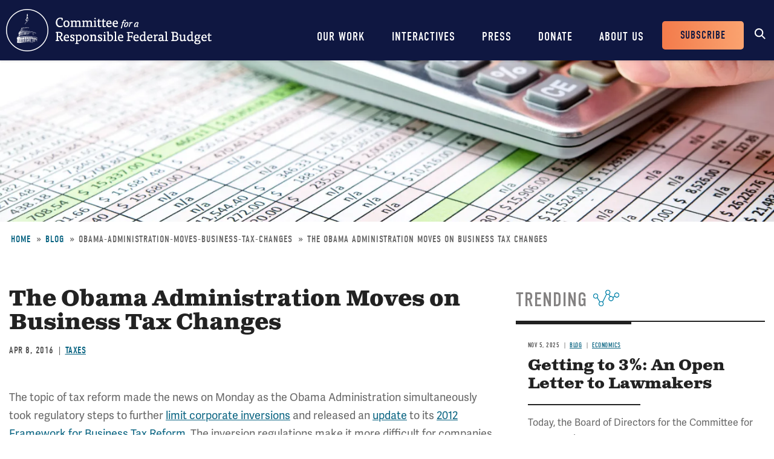

--- FILE ---
content_type: text/html; charset=UTF-8
request_url: https://www.crfb.org/blogs/obama-administration-moves-business-tax-changes
body_size: 10699
content:
<!DOCTYPE html>
<html lang="en" dir="ltr" prefix="og: https://ogp.me/ns#">
  <head>
    <meta charset="utf-8" />
<meta name="description" content="2016-04-08-The topic of tax reform made the news on Monday as the Obama Administration simultaneously took regulatory steps to further limit corporate inversions and released an update to its 2012 Framework for Business Tax Reform. The inversion regulations make it more difficult for companies to move their headquarters abroad, while the tax proposal offers the Administration&#039;s views on an area that has potential for bipartisan compromise.  For companies with a tax residence in the United States, the federal government currently taxes the active income they earn abroad when it is repatriated to the U.S., and taxes passive (financial income) in the year it is earned. An inversion involves a large U.S. company acquiring a smaller foreign company and then moving its tax residence abroad to avoid taxation. Current anti-inversion rules consider a business a U.S. company for tax purposes if at least 80 percent of it is owned by U.S. shareholders, thus when inverting, companies will work to ensure that there is at least 20 percent foreign ownership in the resulting company. Rules issued by the Obama Administration in 2014 and last year limit the ability of companies to game the 80 percent threshold and limit the ability of inverted companies to repatriate income tax-free. The rules released this week take additional steps to discourage inversions. The first rule restricts a foreign company from gaming the 80 percent shareholder rule by acquiring multiple U.S. companies in quick succession; specifically, the rule disregards a foreign company&#039;s acquisition of any U.S. stock in the past three years from the threshold calculation. Presumably, this rule targets recently inverted companies that use their increasingly larger size to quickly invert larger U.S. companies. The second rule addresses &quot;earnings stripping,&quot; a technique inverted companies use to lower federal tax obligations by having the U.S. company borrow from a related foreign company and pay tax-deductible interest payments to the related company. The rules related to earnings stripping would consider any debt-related distribution to the foreign company non-deductible stock, as long as the debt is not associated with actual business investment in the U.S.  The rule would also allow the IRS to treat a debt instrument as part-debt and part-equity if appropriate. The accompanying Framework for Business Tax Reform notes that current tax regulations are inadequate to wholly address the issue of inversions, and the President&#039;s budget proposes further policies to lower the U.S. shareholder threshold to 50 percent as well as limit interest deductions. The Framework also acknowledges other issues with business taxation beyond inversions like the high statutory tax rate; distortions among industries, debt and equity, and types of business organizations; a narrow tax base; and complexity." />
<link rel="canonical" href="https://www.crfb.org/blogs/obama-administration-moves-business-tax-changes" />
<meta property="og:site_name" content="Committee for a Responsible Federal Budget" />
<meta property="og:type" content="website" />
<meta property="og:url" content="https://www.crfb.org/blogs/obama-administration-moves-business-tax-changes" />
<meta property="og:title" content="The Obama Administration Moves on Business Tax Changes | Committee for a Responsible Federal Budget" />
<meta property="og:description" content="2016-04-08-The topic of tax reform made the news on Monday as the Obama Administration simultaneously took regulatory steps to further limit corporate inversions and released an update to its 2012 Framework for Business Tax Reform. The inversion regulations make it more difficult for companies to move their headquarters abroad, while the tax proposal offers the Administration&#039;s views on an area that has potential for bipartisan compromise.  For companies with a tax residence in the United States, the federal government currently taxes the active income they earn abroad when it is repatriated to the U.S., and taxes passive (financial income) in the year it is earned. An inversion involves a large U.S. company acquiring a smaller foreign company and then moving its tax residence abroad to avoid taxation. Current anti-inversion rules consider a business a U.S. company for tax purposes if at least 80 percent of it is owned by U.S. shareholders, thus when inverting, companies will work to ensure that there is at least 20 percent foreign ownership in the resulting company. Rules issued by the Obama Administration in 2014 and last year limit the ability of companies to game the 80 percent threshold and limit the ability of inverted companies to repatriate income tax-free. The rules released this week take additional steps to discourage inversions. The first rule restricts a foreign company from gaming the 80 percent shareholder rule by acquiring multiple U.S. companies in quick succession; specifically, the rule disregards a foreign company&#039;s acquisition of any U.S. stock in the past three years from the threshold calculation. Presumably, this rule targets recently inverted companies that use their increasingly larger size to quickly invert larger U.S. companies. The second rule addresses &quot;earnings stripping,&quot; a technique inverted companies use to lower federal tax obligations by having the U.S. company borrow from a related foreign company and pay tax-deductible interest payments to the related company. The rules related to earnings stripping would consider any debt-related distribution to the foreign company non-deductible stock, as long as the debt is not associated with actual business investment in the U.S.  The rule would also allow the IRS to treat a debt instrument as part-debt and part-equity if appropriate. The accompanying Framework for Business Tax Reform notes that current tax regulations are inadequate to wholly address the issue of inversions, and the President&#039;s budget proposes further policies to lower the U.S. shareholder threshold to 50 percent as well as limit interest deductions. The Framework also acknowledges other issues with business taxation beyond inversions like the high statutory tax rate; distortions among industries, debt and equity, and types of business organizations; a narrow tax base; and complexity." />
<meta property="og:image" content="https://www.crfb.org/sites/default/files/images/crfb-og.jpeg" />
<meta name="Generator" content="Drupal 10 (https://www.drupal.org)" />
<meta name="MobileOptimized" content="width" />
<meta name="HandheldFriendly" content="true" />
<meta name="viewport" content="width=device-width, initial-scale=1.0" />
<script type="application/ld+json">{
    "@context": "https://schema.org",
    "@graph": [
        {
            "@type": "NewsArticle",
            "@id": "https://www.crfb.org/blogs/obama-administration-moves-business-tax-changes",
            "headline": "The Obama Administration Moves on Business Tax Changes-2016-04-08",
            "name": "The Obama Administration Moves on Business Tax Changes-2016-04-08",
            "description": "2016-04-08-The topic of tax reform made the news on Monday as the Obama Administration simultaneously took regulatory steps to further limit corporate inversions and released an update to its 2012 Framework for Business Tax Reform. The inversion regulations make it more difficult for companies to move their headquarters abroad, while the tax proposal offers the Administration\u0027s views on an area that has potential for bipartisan compromise. \nFor companies with a tax residence in the United States, the federal government currently taxes the active income they earn abroad when it is repatriated to the U.S., and taxes passive (financial income) in the year it is earned. An inversion involves a large U.S. company acquiring a smaller foreign company and then moving its tax residence abroad to avoid taxation. Current anti-inversion rules consider a business a U.S. company for tax purposes if at least 80 percent of it is owned by U.S. shareholders, thus when inverting, companies will work to ensure that there is at least 20 percent foreign ownership in the resulting company. Rules issued by the Obama Administration in 2014 and last year limit the ability of companies to game the 80 percent threshold and limit the ability of inverted companies to repatriate income tax-free.\nThe rules released this week take additional steps to discourage inversions. The first rule restricts a foreign company from gaming the 80 percent shareholder rule by acquiring multiple U.S. companies in quick succession; specifically, the rule disregards a foreign company\u0027s acquisition of any U.S. stock in the past three years from the threshold calculation. Presumably, this rule targets recently inverted companies that use their increasingly larger size to quickly invert larger U.S. companies.\nThe second rule addresses \u0022earnings stripping,\u0022 a technique inverted companies use to lower federal tax obligations by having the U.S. company borrow from a related foreign company and pay tax-deductible interest payments to the related company. The rules related to earnings stripping would consider any debt-related distribution to the foreign company non-deductible stock, as long as the debt is not associated with actual business investment in the U.S.  The rule would also allow the IRS to treat a debt instrument as part-debt and part-equity if appropriate.\nThe accompanying Framework for Business Tax Reform notes that current tax regulations are inadequate to wholly address the issue of inversions, and the President\u0027s budget proposes further policies to lower the U.S. shareholder threshold to 50 percent as well as limit interest deductions. The Framework also acknowledges other issues with business taxation beyond inversions like the high statutory tax rate; distortions among industries, debt and equity, and types of business organizations; a narrow tax base; and complexity.",
            "datePublished": "2016-04-07T20:00:00-0400",
            "dateModified": "2016-04-07T20:00:00-0400",
            "isAccessibleForFree": "True",
            "author": {
                "@type": "Organization",
                "@id": "https://www.crfb.org/",
                "name": "Committee for a Responsible Federal Budget",
                "url": "https://www.crfb.org/",
                "logo": {
                    "@type": "ImageObject",
                    "url": "https://www.crfb.org/sites/default/files/images/crfb-og.jpeg"
                }
            },
            "publisher": {
                "@type": "Organization",
                "@id": "https://www.crfb.org/",
                "name": "Committee for a Responsible Federal Budget",
                "url": "https://www.crfb.org/",
                "logo": {
                    "@type": "ImageObject",
                    "url": "https://www.crfb.org/sites/default/files/images/crfb-og.jpeg"
                }
            },
            "mainEntityOfPage": "https://www.crfb.org/blogs/obama-administration-moves-business-tax-changes"
        },
        {
            "@type": "Organization",
            "@id": "https://www.crfb.org/",
            "name": "Committee for a Responsible Federal Budget",
            "url": "https://www.crfb.org/",
            "logo": {
                "@type": "ImageObject",
                "url": "https://www.crfb.org/sites/default/files/images/crfb-og.jpeg"
            }
        },
        {
            "@id": "https://www.crfb.org/blogs/obama-administration-moves-business-tax-changes",
            "description": "2016-04-08-The topic of tax reform made the news on Monday as the Obama Administration simultaneously took regulatory steps to further limit corporate inversions and released an update to its 2012 Framework for Business Tax Reform. The inversion regulations make it more difficult for companies to move their headquarters abroad, while the tax proposal offers the Administration\u0027s views on an area that has potential for bipartisan compromise. \nFor companies with a tax residence in the United States, the federal government currently taxes the active income they earn abroad when it is repatriated to the U.S., and taxes passive (financial income) in the year it is earned. An inversion involves a large U.S. company acquiring a smaller foreign company and then moving its tax residence abroad to avoid taxation. Current anti-inversion rules consider a business a U.S. company for tax purposes if at least 80 percent of it is owned by U.S. shareholders, thus when inverting, companies will work to ensure that there is at least 20 percent foreign ownership in the resulting company. Rules issued by the Obama Administration in 2014 and last year limit the ability of companies to game the 80 percent threshold and limit the ability of inverted companies to repatriate income tax-free.\nThe rules released this week take additional steps to discourage inversions. The first rule restricts a foreign company from gaming the 80 percent shareholder rule by acquiring multiple U.S. companies in quick succession; specifically, the rule disregards a foreign company\u0027s acquisition of any U.S. stock in the past three years from the threshold calculation. Presumably, this rule targets recently inverted companies that use their increasingly larger size to quickly invert larger U.S. companies.\nThe second rule addresses \u0022earnings stripping,\u0022 a technique inverted companies use to lower federal tax obligations by having the U.S. company borrow from a related foreign company and pay tax-deductible interest payments to the related company. The rules related to earnings stripping would consider any debt-related distribution to the foreign company non-deductible stock, as long as the debt is not associated with actual business investment in the U.S.  The rule would also allow the IRS to treat a debt instrument as part-debt and part-equity if appropriate.\nThe accompanying Framework for Business Tax Reform notes that current tax regulations are inadequate to wholly address the issue of inversions, and the President\u0027s budget proposes further policies to lower the U.S. shareholder threshold to 50 percent as well as limit interest deductions. The Framework also acknowledges other issues with business taxation beyond inversions like the high statutory tax rate; distortions among industries, debt and equity, and types of business organizations; a narrow tax base; and complexity.",
            "author": {
                "@type": "Organization",
                "@id": "https://www.crfb.org/",
                "name": "Committee for a Responsible Federal Budget",
                "url": "https://www.crfb.org/",
                "logo": {
                    "@type": "ImageObject",
                    "url": "https://www.crfb.org/sites/default/files/images/crfb-og.jpeg"
                }
            },
            "publisher": {
                "@type": "Organization",
                "@id": "https://www.crfb.org/",
                "name": "Committee for a Responsible Federal Budget",
                "url": "https://www.crfb.org/",
                "logo": {
                    "@type": "ImageObject",
                    "url": "https://www.crfb.org/sites/default/files/images/crfb-og.jpeg"
                }
            },
            "isAccessibleForFree": "True"
        },
        {
            "@type": "WebSite",
            "@id": "https://www.crfb.org/",
            "name": "Committee for a Responsible Federal Budget",
            "url": "https://www.crfb.org/",
            "potentialAction": {
                "@type": "SearchAction",
                "target": {
                    "@type": "EntryPoint",
                    "urlTemplate": "https://www.crfb.org//search?s={search_term_string}",
                    "inLanguage": "en-US"
                },
                "query": "https://www.crfb.org//search?s={search_term_string}",
                "query-input": "required name=search_term_string"
            },
            "publisher": {
                "@type": "Organization",
                "@id": "https://www.crfb.org/",
                "name": "Committee for a Responsible Federal Budget",
                "url": "https://www.crfb.org/",
                "logo": {
                    "@type": "ImageObject",
                    "url": "https://www.crfb.org/sites/default/files/images/crfb-og.jpeg"
                }
            }
        }
    ]
}</script>
<link rel="icon" href="/themes/custom/crfb/favicon.ico" type="image/vnd.microsoft.icon" />

    <meta http-equiv="x-ua-compatible" content="ie=edge">
    <link rel="apple-touch-icon" href="https://www.crfb.org/themes/custom/crfb/img/apple-touch-icon.png">

    <title>The Obama Administration Moves on Business Tax Changes-2016-04-08</title>

    <meta name="viewport" content="width=device-width, initial-scale=1">

    <link rel="stylesheet" media="all" href="/sites/default/files/css/css_CDI6dFcjqqeLy2fltIGXOdaEfV2DgqFjI3BrDSX38hI.css?delta=0&amp;language=en&amp;theme=crfb&amp;include=eJxdjUkOwzAMAz9kRE8KvLCFENkqJDup-_ruQNELMeQcmDcU7mort4LWk2je6IdDlug-KUXHlyvc4xkeshqoqdUofHtoOyXyPuWpZoIduqOtPriD_oeAaxduGxUblyjLpwaf3lHffzvjcHrlUrUMwR3RD0VA" />
<link rel="stylesheet" media="all" href="/sites/default/files/css/css_P0AFa5dFretsfGj8HJhFT0faHx0PZVXwW-NT6aQe5t0.css?delta=1&amp;language=en&amp;theme=crfb&amp;include=eJxdjUkOwzAMAz9kRE8KvLCFENkqJDup-_ruQNELMeQcmDcU7mort4LWk2je6IdDlug-KUXHlyvc4xkeshqoqdUofHtoOyXyPuWpZoIduqOtPriD_oeAaxduGxUblyjLpwaf3lHffzvjcHrlUrUMwR3RD0VA" />

    <script src="/sites/default/files/js/js_Wfho6YCIj5BZwXarDmClh0HPYW-mgLkVMRrzgFW_XOw.js?scope=header&amp;delta=0&amp;language=en&amp;theme=crfb&amp;include=eJxLLkpL0i9OLsosKCnWSS6PL05NLErO0Iez4nMyk3RSK0pyMvOy9VOKSgsSc_SgXAC0DBcz"></script>


          <!-- Google Tag Manager -->
      <script>(function(w,d,s,l,i){w[l]=w[l]||[];w[l].push({'gtm.start':
            new Date().getTime(),event:'gtm.js'});var f=d.getElementsByTagName(s)[0],
          j=d.createElement(s),dl=l!='dataLayer'?'&l='+l:'';j.async=true;j.src=
          'https://www.googletagmanager.com/gtm.js?id='+i+dl;f.parentNode.insertBefore(j,f);
        })(window,document,'script','dataLayer','GTM-KTB8FBW');</script>
      <!-- End Google Tag Manager -->
      </head>
  <body class="not-front path-node page-node-1302 alias-blogs-obama-administration-moves-business-tax-changes page-node-type-blog">
          <!-- Google Tag Manager (noscript) -->
      <noscript><iframe src="https://www.googletagmanager.com/ns.html?id=GTM-KTB8FBW" height="0" width="0" style="display:none;visibility:hidden"></iframe></noscript>
      <!-- End Google Tag Manager (noscript) -->
    
        <a href="#main_content" class="skip-link visually-hidden focusable">Skip to main content</a>

    
      <div class="dialog-off-canvas-main-canvas" data-off-canvas-main-canvas>
    


<header class="site-header">



  <div class="wrap">
    <h2 class="logo"><a href="https://www.crfb.org/">Committee for a Responsible Federal Budget</a></h2>

    <a href="#site-navigation" class="menu-toggle"><span>Menu</span></a>

    <div class="site-navigation" id="site-navigation">
      <div class="site-navigation--wrap">
        <div class="main-navigation">
            <nav role="navigation" aria-labelledby="block-mainnavigation-menu" id="block-mainnavigation">
            
  <h2 class="visually-hidden" id="block-mainnavigation-menu">Main navigation</h2>
  

        

              <ul region="site_header" class="menu-main">
                    <li class="menu-item has-children">
        <a href="/issue-areas" data-drupal-link-system-path="node/190">Our Work</a>
                  <span class="expander"></span>
                        <div class="menu-level-wrapper level-1">
        <ul class="menu">
                    <li class="menu-item has-children">
        <a href="/issue-areas" data-drupal-link-system-path="node/190">Issues</a>
                  <span class="expander"></span>
                        <div class="menu-level-wrapper level-2">
        <ul class="menu">
                    <li class="menu-item">
        <a href="/issue-area/budgets-projections" data-drupal-link-system-path="taxonomy/term/38">Budget &amp; Projections</a>
              </li>
                <li class="menu-item">
        <a href="/issue-area/health-care" data-drupal-link-system-path="taxonomy/term/63">Health Care</a>
              </li>
                <li class="menu-item">
        <a href="/issue-area/social-security" data-drupal-link-system-path="taxonomy/term/64">Social Security</a>
              </li>
                <li class="menu-item">
        <a href="/issue-area/other-spending" data-drupal-link-system-path="taxonomy/term/65">Other Spending</a>
              </li>
                <li class="menu-item">
        <a href="/issue-area/taxes" data-drupal-link-system-path="taxonomy/term/66">Taxes</a>
              </li>
                <li class="menu-item">
        <a href="/issue-area/budget-process" data-drupal-link-system-path="taxonomy/term/67">Budget Process</a>
              </li>
                <li class="menu-item">
        <a href="/issue-area/economics" data-drupal-link-system-path="taxonomy/term/68">Economics</a>
              </li>
                <li class="menu-item">
        <a href="/our-work/issues/recurring-reports" data-drupal-link-system-path="node/197">Recurring Reports</a>
              </li>
                <li class="menu-item">
        <a href="/budget-offsets-bank">Budget Offsets Bank</a>
              </li>
                <li class="menu-item">
        <a href="/our-work/issues/tax-gap-resources" data-drupal-link-system-path="node/232">Tax Gap</a>
              </li>
                <li class="menu-item">
        <a href="/our-work/issues/salt-deduction-resources" data-drupal-link-system-path="node/14192">SALT Deduction Resources</a>
              </li>
                <li class="menu-item">
        <a href="/blogs/budget-101" data-drupal-link-system-path="node/180663">Budget 101</a>
              </li>
                <li class="menu-item">
        <a href="/blogs/trump-cea-projections-tracker" data-drupal-link-system-path="node/217100">Trump CEA Tracker</a>
              </li>
        </ul>
    </div>  
              </li>
                <li class="menu-item has-children">
        <a href="/our-work/projects" data-drupal-link-system-path="node/14153">Projects</a>
                  <span class="expander"></span>
                        <div class="menu-level-wrapper level-2">
        <ul class="menu">
                    <li class="menu-item">
        <a href="/projects/trust-fund-solutions" data-drupal-link-system-path="node/74">Trust Fund Solutions</a>
              </li>
                <li class="menu-item">
        <a href="/project/health-savers-initiative" aria-label="Health Savers Initiative Project" data-drupal-link-system-path="node/14149">Health Savers Initiative</a>
              </li>
                <li class="menu-item">
        <a href="/project/tell-truth-about-social-security" data-drupal-link-system-path="node/250537">Tell the Truth</a>
              </li>
                <li class="menu-item">
        <a href="https://fixusnow.org/" target="_blank">FixUS</a>
              </li>
                <li class="menu-item">
        <a href="/project/fiscal-security-project" data-drupal-link-system-path="node/146136">Fiscal Security Project</a>
              </li>
                <li class="menu-item">
        <a href="/issue-area/us-budget-watch-2024" data-drupal-link-system-path="taxonomy/term/449">US Budget Watch 2024</a>
              </li>
                <li class="menu-item">
        <a href="/our-work/projects/other-projects" data-drupal-link-system-path="node/14181">Other Projects</a>
              </li>
        </ul>
    </div>  
              </li>
        </ul>
    </div>  
              </li>
                <li class="menu-item has-children">
        <a href="/interactives" data-drupal-link-system-path="node/14359">Interactives</a>
                  <span class="expander"></span>
                        <div class="menu-level-wrapper level-1">
        <ul class="menu">
                    <li class="menu-item">
        <a href="/debtfixer" data-drupal-link-system-path="node/14180">Debt Fixer</a>
              </li>
                <li class="menu-item">
        <a href="/debt-thermometer" data-drupal-link-system-path="node/19865">Debt Thermometer</a>
              </li>
                <li class="menu-item">
        <a href="https://www.futurebudget.org/" target="_blank">Budgeting for the Future</a>
              </li>
                <li class="menu-item">
        <a href="/interactives/insolvency-countdown">Insolvency Countdown</a>
              </li>
                <li class="menu-item">
        <a href="https://www.crfb.org/socialsecurityreformer/">Social Security Reformer</a>
              </li>
                <li class="menu-item">
        <a href="/interactives/how-old-will-you-be" data-drupal-link-system-path="node/14182">How Old Will You Be?</a>
              </li>
                <li class="menu-item">
        <a href="/interactives/is-it-worth-it" data-drupal-link-system-path="node/15987">Is It Worth It?</a>
              </li>
                <li class="menu-item">
        <a href="https://www.covidmoneytracker.org/">COVID Money Tracker</a>
              </li>
                <li class="menu-item">
        <a href="/build-your-own-tax-extensions" data-drupal-link-system-path="node/32656">Build Your Own Tax Extensions</a>
              </li>
                <li class="menu-item">
        <a href="https://www.crfb.org/build-your-own-child-tax-credit">Build Your Own Child Tax Credit</a>
              </li>
        </ul>
    </div>  
              </li>
                <li class="menu-item">
        <a href="/press-releases" data-drupal-link-system-path="node/193">Press</a>
              </li>
                <li class="menu-item">
        <a href="/donate" data-drupal-link-system-path="node/127">Donate</a>
              </li>
                <li class="menu-item has-children">
        <a href="/about-us" data-drupal-link-system-path="node/87">About Us</a>
                  <span class="expander"></span>
                        <div class="menu-level-wrapper level-1">
        <ul class="menu">
                    <li class="menu-item">
        <a href="/staff-members" data-drupal-link-system-path="node/104">Staff Members</a>
              </li>
                <li class="menu-item">
        <a href="/board-members" data-drupal-link-system-path="node/105">Board Members</a>
              </li>
                <li class="menu-item">
        <a href="/media-coverage" data-drupal-link-system-path="node/194">Media Coverage</a>
              </li>
                <li class="menu-item">
        <a href="/events" data-drupal-link-system-path="node/188">Events</a>
              </li>
                <li class="menu-item">
        <a href="/about-us/job-opportunities" data-drupal-link-system-path="node/189">Job Opportunities</a>
              </li>
                <li class="menu-item">
        <a href="/about-us/request-speaker" data-drupal-link-system-path="node/14155">Request a Speaker</a>
              </li>
        </ul>
    </div>  
              </li>
        </ul>
      


  </nav>

        </div> <!-- /.main-navigation -->

        <div class="header-buttons">
          <nav role="navigation" aria-labelledby="block-headerbuttons-menu" id="block-headerbuttons">
            
  <h2 class="visually-hidden" id="block-headerbuttons-menu">Header Buttons</h2>
  

        

              <ul region="site_header" class="menu-header-buttons menu">
                    <li class="menu-item">
        <a href="/subscribe" data-drupal-link-system-path="node/168">Subscribe</a>
              </li>
        </ul>
  


  </nav>

        </div> <!-- /.main-navigation -->

        <div class="site-search">
          <div id="block-cwsearch" class="block block-cw-search">
          <div class="cw-search block block-search container-inline" id="block-cw-search" role="search">
  <form action="/search" id="search-block-form" accept-charset="UTF-8">
    <div class="form-item form-no-label">
      <label for="cw-search-keys" class="visually-hidden">Search</label>
      <input title="Enter the terms you wish to search for." placeholder="Search" type="search" id="cw-search-keys" name="s" value="" size="15" maxlength="128" class="form-search">
    </div>

    <div class="form-actions form-wrapper" id="cw-search-actions">
      <input type="submit" id="cw-search-submit" value="Search" class="button form-submit">
    </div>
  </form>

  <span class="block-search__toggle">Toggle Search</span>
</div>

  </div>

        </div> <!-- /.site-search -->
      </div>
    </div> <!-- /.site-navigation -->


  </div> <!-- /.wrap -->

</header> <!-- /.site-header -->



<section id="main_content"  class="main-content">

      
  <div class="region--content">
    <div id="block-crfb-content" class="block block-system block-system-main-block block--crfb-content">
  
    
      

<article  class="node node--type--blog blog node--view-mode--full full">

            
  <div style="background-image: url(&#039;/sites/default/files/styles/homepage_header/public/managed/media-images2022-02/shutterstock_124697734.jpg.webp?itok=7c5GWphx&#039;)" class="header-image"></div>

      
  <div class="region--page-header">
    <div id="block-breadcrumbs" class="block block-system block-system-breadcrumb-block block--breadcrumbs">
  
    
        <nav role="navigation" aria-labelledby="system-breadcrumb">
    <h2 id="system-breadcrumb" class="visually-hidden">Breadcrumb</h2>
    <ol>
          <li>
                  <a href="/">Home</a>
              </li>
          <li>
                  <a href="https://www.crfb.org/blog">Blog</a>
              </li>
          <li>
                  obama-administration-moves-business-tax-changes
              </li>
          <li>
                  The Obama Administration Moves on Business Tax Changes
              </li>
        </ol>
  </nav>

  </div>

  </div>

  
      
  
  <div class="page-content">

    

          
  <div class="region--admin-controls">
    <div data-drupal-messages-fallback class="hidden"></div>

  </div>

    
    <div class="content-wrap">

      <div class="content-column">

        <div class="page-title">
          <div class="wrap">
            <h1 class="headline"><span class="field field--name-title field--type-string field--label-hidden">The Obama Administration Moves on Business Tax Changes</span>
</h1>
          </div>
        </div> <!-- /.page-title -->

                  
        
                  <div class="dateline">
            <div class="date">
<div class="node-field content-field field-date" data-item-count="1">
        <div data-item="0"><time datetime="2016-04-08T12:00:00Z" class="datetime">Apr 8, 2016</time>
</div>
  </div>
</div>
                          <div class="issue-area">
<div class="node-field content-field field-issue-area" data-item-count="1">
        <div data-item="0"><span class="segment"><a href="/issue-area/taxes" hreflang="en">Taxes</a></span></div>
  </div>
</div>
                      </div>
        
        
                
        <div class="body-wrap">
<div class="clearfix text-formatted node-field content-field body" data-item-count="1">
        <div data-item="0"><p>The topic of tax reform made the news on Monday as the Obama Administration simultaneously took regulatory steps to further&nbsp;<a href="https://www.treasury.gov/press-center/press-releases/Pages/jl0404.aspx">limit corporate inversions</a>&nbsp;and released an <a href="https://www.treasury.gov/resource-center/tax-policy/Documents/The-Presidents-Framework-for-Business-Tax-Reform-An-Update-04-04-2016.pdf">update</a> to its <a href="https://crfb.org/blogs/president-obamas-corporate-tax-reform-plan">2012 Framework for Business Tax Reform</a>.&nbsp;The inversion regulations make it more difficult for companies to move their headquarters abroad, while the tax proposal offers the Administration&#39;s views on an area that has potential for bipartisan compromise.&nbsp;</p>
<p>For companies with a tax residence in the United States, the federal government currently taxes the active income they earn abroad when it is repatriated to the U.S., and taxes passive (financial income) in the year it is earned. An inversion involves a large U.S. company acquiring a smaller foreign company and then moving its tax residence abroad to avoid taxation. Current anti-inversion rules consider a business a U.S. company for tax purposes if at least 80 percent of it is owned by U.S. shareholders, thus when inverting, companies will work to ensure that there is at least 20 percent foreign ownership in the resulting company. Rules issued by the Obama Administration in <a href="https://crfb.org/blogs/lew-takes-on-inversions">2014</a> and <a href="https://www.treasury.gov/press-center/press-releases/Pages/jl0281.aspx">last year</a>&nbsp;limit the ability of companies to game the 80 percent threshold and limit the ability of inverted companies to repatriate income tax-free.</p>
<p>The rules released this week take additional steps to discourage inversions. The first rule restricts a foreign company from gaming the 80 percent shareholder rule by acquiring multiple U.S. companies in quick succession; specifically, the rule disregards a foreign company&#39;s acquisition of any U.S. stock in the past three years from the threshold calculation. Presumably, this rule targets recently inverted companies that use their increasingly larger size to quickly invert larger U.S. companies.</p>
<p>The second rule addresses &quot;earnings stripping,&quot; a technique inverted companies use to lower federal tax obligations by having the U.S. company borrow from a related foreign company and pay tax-deductible interest payments to the related company.&nbsp;The rules related to earnings stripping would consider any debt-related distribution to the foreign company&nbsp;non-deductible stock, as long as the debt is not associated with actual business investment in the U.S. &nbsp;The rule would also&nbsp;allow the IRS&nbsp;to treat a debt instrument as part-debt and part-equity if appropriate.</p>
<p>The accompanying Framework for Business Tax Reform&nbsp;notes that current tax regulations are inadequate to wholly address the issue of inversions, and the President&#39;s budget proposes further policies to lower the U.S. shareholder threshold to 50 percent as well as limit interest deductions. The Framework also&nbsp;acknowledges other issues with business taxation beyond inversions like the high statutory tax rate; distortions among industries, debt and equity, and types of business organizations; a narrow tax base; and complexity.</p>
<!--break--><p>The new Framework includes much of the same discussion and analysis as the <a href="https://crfb.org/blogs/president-obamas-corporate-tax-reform-plan">2012 Framework</a> but incorporates new policies that the President has since proposed (particularly the fleshing out of international tax changes) and other new developments. The <a href="https://crfb.org/document/analysis-president-fy-2017-budget">President&#39;s budget</a> already includes several changes to the international tax system, including a 19 percent minimum tax on foreign income, and the elimination of several business tax expenditures to finance other business tax breaks and raise $460 billion of revenue according to the <a href="https://crfb.org/document/cbos-analysis-presidents-fy-2017-budget">Congressional Budget Office</a>. It also includes a 14 percent &quot;deemed repatriation&quot; tax on all foreign-held income that would be used to fund the Highway Trust Fund.</p>
<div align="center">
<table border="1" cellpadding="1" cellspacing="1" width="550">
<tbody>
<tr>
<td bgcolor="#333366" colspan="2" style="text-align: center;"><strong><font color="#ffffff">Budgetary Effect of Policies in President&#39;s Budget/Framework</font></strong></td>
</tr>
<tr>
<td><strong>Policy</strong></td>
<td align="center"><strong>Ten-Year Savings/Cost (-)</strong></td>
</tr>
<tr>
<td>International tax changes</td>
<td align="center">$432 billion</td>
</tr>
<tr>
<td>Small business tax breaks</td>
<td align="center">-$62 billion</td>
</tr>
<tr>
<td>Manufacturing, research, and clean energy tax breaks</td>
<td align="center">-$96 billion</td>
</tr>
<tr>
<td>Regional growth tax breaks</td>
<td align="center">-$12 billion</td>
</tr>
<tr>
<td>Infrastructure tax breaks</td>
<td align="center">-$14 billion</td>
</tr>
<tr>
<td>Fossil fuel tax preference eliminations</td>
<td align="center">$41 billion</td>
</tr>
<tr>
<td>Financial and insurance tax changes</td>
<td align="center">$29 billion</td>
</tr>
<tr>
<td><a href="https://crfb.org/blogs/tax-break-down-lifo-accounting">LIFO</a> elimination</td>
<td align="center">$107 billion</td>
</tr>
<tr>
<td>Other changes</td>
<td align="center">$35 billion</td>
</tr>
<tr>
<td><strong>Total, Revenue From Business Tax Reform</strong></td>
<td align="center"><strong>$460 billion</strong></td>
</tr>
<tr>
<td>14% deemed repatriation tax</td>
<td align="center">$195 billion</td>
</tr>
<tr>
<td><strong>Total, President&#39;s Budget Policies</strong></td>
<td align="center"><strong>$655 billion</strong></td>
</tr>
<tr>
<td>&nbsp;</td>
<td align="center">&nbsp;</td>
</tr>
<tr>
<td><strong>Additional Framework Policies</strong></td>
<td align="center">&nbsp;</td>
</tr>
<tr>
<td>Reduce corporate tax rate to 28%</td>
<td align="center">-$700 billion</td>
</tr>
<tr>
<td>Lengthen depreciation schedules</td>
<td align="center">Unknown</td>
</tr>
<tr>
<td>Reduce interest deductions</td>
<td align="center">Unknown</td>
</tr>
</tbody>
</table>
<p style="text-align: center;"><sup>Sources:&nbsp;Joint Committee on Taxation, Congressional Budget Office</sup></p>
</div>
<p>In addition to these policies, the Framework proposes to lower the corporate tax rate from 35 to 28 percent and finance it by lengthening depreciation schedules and reducing interest deductions (perhaps by &quot;haircutting&quot; them). Lowering the corporate tax rate <a href="https://www.cbo.gov/budget-options/2014/49645">would cost</a> about $700 billion over ten years, and the Framework states that it would target revenue increases to pay for last year&#39;s <a href="https://crfb.org/blogs/negotiated-tax-deal-would-cost-about-650-billion">tax deal</a> so presumably the depreciation and interest changes would be large enough to offset the rate cut; in the 2010 <a href="https://www.wyden.senate.gov/download/?id=1BA9073F-9EE8-4F8B-A2E3-2B70EBC96D35&amp;download=1">Wyden-Gregg</a> tax reform bill, for example, depreciation and interest changes raised $730 billion.</p>
<p style="text-align: left;">The Framework also discusses innovation boxes, which would tax income from patents or other intellectual property at a lower rate to encourage companies to keep IP&nbsp;in the country. This policy has attracted the attention of the congressional tax-writing committees and has been seen as a potential area for action. However, the Administration criticizes that policy as providing a costly windfall to already-existing IP, not being particularly effective in promoting innovation, and adding complexity and chances for gaming. It sees the R&amp;E credit, made permanent last year, and the budget&#39;s international tax changes as better solutions.</p>
<p style="text-align: left;">The inversion regulations take on a narrow part of our tax system, while the Framework provides a broader look at what is needed to improve business taxation. Whether lawmakers can find common ground this year on taxes remains to be seen, but it is important that they do. As CRFB president Maya MacGuineas <a href="https://crfb.org/blogs/my-view-maya-macguineas-20">has said</a>, &quot;The best way to stop inversions is to enact comprehensive tax reform.&quot;</p>
</div>
  </div>
</div> 
        
                  <div class="top-border-block">
            <h3><span>Tags</span></h3>
            
<div class="node-field content-field field-blog-issue-areas" data-item-count="2">
        <div data-item="0"><a href="/issue-area/obama-administration" hreflang="en">Obama Administration</a></div>
      <div data-item="1"><a href="/issue-area/taxes-0" hreflang="en">Taxes</a></div>
  </div>

          </div>
        
        

                  
        
      </div>
              <div class="content-sidebar">
          
  <div class="region--content-sidebar">
    <div class="views-element-container block block-views block-views-blocktrending-trending-block block--trending-block-detail" id="block-trending-block-detail">
  
      <h2><span>Trending</span></h2>
    
      <div region="content_sidebar"><div class="js-view-dom-id-e00cf4f6accb1cb48603c54a1ffb9ed3d87bddd0d45aa88acb703d6ddef44f9c">
  
  
  

  
  
  

      <div class="views-row">

<article  class="node node--type--blog blog node--view-mode--teaser teaser">

  <div class="teaser-content">

          <div class="dateline">
        <div class="date">
<div class="node-field content-field field-date" data-item-count="1">
        <div data-item="0"><time datetime="2025-11-05T12:00:00Z" class="datetime">Nov 5, 2025</time>
</div>
  </div>
</div>
                    <div class="article-type"><a href="/blog">Blog</a></div>
                            <div class="issue-area">
<div class="node-field content-field field-issue-area" data-item-count="1">
        <div data-item="0"><span class="segment"><a href="/issue-area/economics" hreflang="en">Economics</a></span></div>
  </div>
</div>
              </div>
    
    <h3><a href="/blogs/getting-3-open-letter-lawmakers">Getting to 3%: An Open Letter to Lawmakers</a></h3>

    
<div class="clearfix text-formatted node-field content-field body" data-item-count="1">
        <div data-item="0">  <p>Today, the Board of Directors for the Committee for a Responsible Federal Budget released an open letter calling on lawmakers to adopt a fiscal goal of bringing budget deficits down to 3% of GDP –...</p>


</div>
  </div>


    <a href="/blogs/getting-3-open-letter-lawmakers" class="read-more" aria-label="Read more about Getting to 3%: An Open Letter to Lawmakers">Read more</a>

  </div> 
</article>
</div>
    <div class="views-row">

<article  class="node node--type--blog blog node--view-mode--teaser teaser">

  <div class="teaser-content">

          <div class="dateline">
        <div class="date">
<div class="node-field content-field field-date" data-item-count="1">
        <div data-item="0"><time datetime="2025-11-05T12:00:00Z" class="datetime">Nov 5, 2025</time>
</div>
  </div>
</div>
                    <div class="article-type"><a href="/blog">Blog</a></div>
                            <div class="issue-area">
<div class="node-field content-field field-issue-area" data-item-count="1">
        <div data-item="0"><span class="segment"><a href="/issue-area/health-care" hreflang="en">Health Care</a></span></div>
  </div>
</div>
              </div>
    
    <h3><a href="/blogs/understanding-aca-subsidy-discussion">Understanding the ACA Subsidy Discussion </a></h3>

    
<div class="clearfix text-formatted node-field content-field body" data-item-count="1">
        <div data-item="0">  <p>As policymakers continue to debate what’s next for the Affordable Care Act (ACA) exchanges, there has been significant confusion over how the subsidies work, how much they cost, and why premiums are...</p>


</div>
  </div>


    <a href="/blogs/understanding-aca-subsidy-discussion" class="read-more" aria-label="Read more about Understanding the ACA Subsidy Discussion ">Read more</a>

  </div> 
</article>
</div>
    <div class="views-row">

<article  class="node node--type--blog blog node--view-mode--teaser teaser">

  <div class="teaser-content">

          <div class="dateline">
        <div class="date">
<div class="node-field content-field field-date" data-item-count="1">
        <div data-item="0"><time datetime="2025-11-04T12:00:00Z" class="datetime">Nov 4, 2025</time>
</div>
  </div>
</div>
                    <div class="article-type"><a href="/blog">Blog</a></div>
                            <div class="issue-area">
<div class="node-field content-field field-issue-area" data-item-count="1">
        <div data-item="0"><span class="segment"><a href="/issue-area/budgets-projections" hreflang="en">Budgets &amp; Projections</a></span></div>
  </div>
</div>
              </div>
    
    <h3><a href="/blogs/maya-macguineas-fox-business-mornings-maria-4">Maya MacGuineas on Fox Business&#039; &quot;Mornings With Maria&quot;</a></h3>

    
<div class="clearfix text-formatted node-field content-field body" data-item-count="1">
        <div data-item="0">  <p>Committee for a Responsible Federal Budget president Maya MacGuineas recently appeared on Fox Business' "Mornings With Maria" to discuss the ongoing government shutdown negotiations, the unprecedented...</p>


</div>
  </div>


    <a href="/blogs/maya-macguineas-fox-business-mornings-maria-4" class="read-more" aria-label="Read more about Maya MacGuineas on Fox Business&#039; &quot;Mornings With Maria&quot;">Read more</a>

  </div> 
</article>
</div>

    

  
  

  
  
</div>
</div>

  </div>

  </div>

          
        </div>
      
    </div> 
    
          
  <div class="region--sub-content">
    <div class="views-element-container block block-views block-views-blockrelated-posts-related-block block--views-block--related-posts-related-block" id="block-views-block-related-posts-related-block">
  
      <h2><span>What's Next</span></h2>
    
      <div region="sub_content"><div class="related-posts js-view-dom-id-e8b8e8cc304a41598a421ce3f2e4226f37af9ea0e1b9c72af0acfbf4370904ec">
  
  
  

  
  
  

  <div class="related-posts-list-wrapper">
  
  <ul class="related-posts-list">

          <li class="related-posts-row">

<article  class="node node--type--press_releases press-releases node--view-mode--featured featured">

  <div class="featured-image">
          <img src="/themes/custom/crfb/img/featuredefault.png" alt="">
      </div>

  <div class="featured-content">

          <div class="dateline">
        <div class="date">
<div class="node-field content-field field-date" data-item-count="1">
        <div data-item="0"><time datetime="2025-10-28T12:00:00Z" class="datetime">Oct 28, 2025</time>
</div>
  </div>
</div>
                  <div class="article-type"><a href="/press-releases">Press Releases</a></div>
                          <div class="issue-area">
<div class="node-field content-field field-issue-area" data-item-count="2">
        <div data-item="0"><span class="segment"><a href="/issue-area/budgets-projections" hreflang="en">Budgets &amp; Projections</a></span></div>
      <div data-item="1"><span class="segment"><a href="/issue-area/taxes" hreflang="en">Taxes</a></span></div>
  </div>
</div>
              </div>
    
    <h3><a href="/press-releases/tariff-repeal-needs-replacement-avoid-more-borrowing">Tariff Repeal Needs Replacement to Avoid More Borrowing</a></h3>

    <a href="/press-releases/tariff-repeal-needs-replacement-avoid-more-borrowing" class="read-more" aria-label="Read more about Tariff Repeal Needs Replacement to Avoid More Borrowing">Read more</a>

  </div> 
</article>
</li>
          <li class="related-posts-row">

<article  class="node node--type--blog blog node--view-mode--featured featured">

  <div class="featured-image">
          
<div class="node-field content-field field-media-image" data-item-count="1">
        <div data-item="0">  
<div class="media-field content-field field-media-image" data-item-count="1">
      <div class="field-label visually-hidden">Image</div>
        <div data-item="0">  <img loading="lazy" src="/sites/default/files/styles/article_listing/public/managed/media-images2022-02/shutterstock_301382870.jpg.webp?itok=Us3lb0JL" alt=""/>


</div>
  </div>

</div>
  </div>

      </div>

  <div class="featured-content">

          <div class="dateline">
        <div class="date">
<div class="node-field content-field field-date" data-item-count="1">
        <div data-item="0"><time datetime="2025-10-27T12:00:00Z" class="datetime">Oct 27, 2025</time>
</div>
  </div>
</div>
                  <div class="article-type"><a href="/blog">Blog</a></div>
                          <div class="issue-area">
<div class="node-field content-field field-issue-area" data-item-count="1">
        <div data-item="0"><span class="segment"><a href="/issue-area/taxes" hreflang="en">Taxes</a></span></div>
  </div>
</div>
              </div>
    
    <h3><a href="/blogs/tariff-revenue-soars-fy-2025-amid-legal-uncertainty">Tariff Revenue Soars in FY 2025 Amid Legal Uncertainty</a></h3>

    <a href="/blogs/tariff-revenue-soars-fy-2025-amid-legal-uncertainty" class="read-more" aria-label="Read more about Tariff Revenue Soars in FY 2025 Amid Legal Uncertainty">Read more</a>

  </div> 
</article>
</li>
          <li class="related-posts-row">

<article  class="node node--type--paper paper node--view-mode--featured featured">

  <div class="featured-image">
          
<div class="node-field content-field field-media-image" data-item-count="1">
        <div data-item="0">  
<div class="media-field content-field field-media-image" data-item-count="1">
      <div class="field-label visually-hidden">Image</div>
        <div data-item="0">  <img loading="lazy" src="/sites/default/files/styles/article_listing/public/managed/media-images2022-02/shutterstock_263686736.jpg.webp?itok=7vDNw7RU" alt="Flag and money"/>


</div>
  </div>

</div>
  </div>

      </div>

  <div class="featured-content">

          <div class="dateline">
        <div class="date">
<div class="node-field content-field field-date" data-item-count="1">
        <div data-item="0"><time datetime="2025-10-16T12:00:00Z" class="datetime">Oct 16, 2025</time>
</div>
  </div>
</div>
                  <div class="article-type"><a href="/papers">Papers</a></div>
                          <div class="issue-area">
<div class="node-field content-field field-issue-area" data-item-count="3">
        <div data-item="0"><span class="segment"><a href="/issue-area/health-care" hreflang="en">Health Care</a></span></div>
      <div data-item="1"><span class="segment"><a href="/issue-area/social-security" hreflang="en">Social Security</a></span></div>
      <div data-item="2"><span class="segment"><a href="/issue-area/taxes" hreflang="en">Taxes</a></span></div>
  </div>
</div>
              </div>
    
    <h3><a href="/papers/employer-compensation-tax-social-security-and-medicare">An Employer Compensation Tax for Social Security and Medicare</a></h3>

    <a href="/papers/employer-compensation-tax-social-security-and-medicare" class="read-more" aria-label="Read more about An Employer Compensation Tax for Social Security and Medicare">Read more</a>

  </div> 
</article>
</li>
    
  </ul>

</div>

    

  
  

  
  
</div>
</div>

  </div>

  </div>

    
  </div> 
</article>

  </div>

  </div>

  
</section> 



<footer class="site-footer">

  <div class="wrapper">
    <div class="site-footer__social-media">
      <nav role="navigation" aria-labelledby="block-socialmedia-menu" id="block-socialmedia">
            
  <h2 class="visually-hidden" id="block-socialmedia-menu">Social Media</h2>
  

        
        <h4 class="site-footer__social-media-title">Stay Connected</h4>
    <ul region="site_footer" class="menu menu--social-media">
                
      <li class="social-media-item">
        <a href="https://www.facebook.com/BudgetHawks" target="_blank" aria-label="Facebook" rel="noopener noreferrer">
          <span class="icon icon--facebook" aria-hidden="true"></span>
          <span class="social-media-item__title">Facebook</span>
        </a>
      </li>
                
      <li class="social-media-item">
        <a href="https://twitter.com/BudgetHawks" target="_blank" aria-label="Twitter" rel="noopener noreferrer">
          <span class="icon icon--twitter" aria-hidden="true"></span>
          <span class="social-media-item__title">Twitter</span>
        </a>
      </li>
                
      <li class="social-media-item">
        <a href="https://www.linkedin.com/company/committee-for-a-responsible-federal-budget" target="_blank" aria-label="LinkedIn" rel="noopener noreferrer">
          <span class="icon icon--linkedin" aria-hidden="true"></span>
          <span class="social-media-item__title">LinkedIn</span>
        </a>
      </li>
                
      <li class="social-media-item">
        <a href="https://www.youtube.com/user/BudgetHawks" target="_blank" aria-label="YouTube" rel="noopener noreferrer">
          <span class="icon icon--youtube" aria-hidden="true"></span>
          <span class="social-media-item__title">YouTube</span>
        </a>
      </li>
        </ul>
  


  </nav>

    </div>
    <div class="site-footer__content">
      <nav role="navigation" aria-labelledby="block-crfb-footer-menu" id="block-crfb-footer">
            
  <h2 class="visually-hidden" id="block-crfb-footer-menu">Footer menu</h2>
  

        

              <ul region="site_footer" class="menu-footer menu">
                    <li class="menu-item">
        <a href="/contact" data-drupal-link-system-path="node/14154">Contact Us</a>
              </li>
                <li class="menu-item">
        <a href="/copyright-using-committee-responsible-federal-budget-content" data-drupal-link-system-path="node/99">Copyright Policy</a>
              </li>
        </ul>
  


  </nav>

      <div class="site-footer__copyright">
        &copy; 2025 Committee for a Responsible Federal Budget, All rights reserved.<br>
        1025 Connecticut Avenue N.W., Suite 1100, Washington, DC 20036 | Phone: 202-596-3597
      </div>
    </div>
  </div>

</footer> <!-- /.site-footer -->



  </div>

    

    <script type="application/json" data-drupal-selector="drupal-settings-json">{"path":{"baseUrl":"\/","pathPrefix":"","currentPath":"node\/1302","currentPathIsAdmin":false,"isFront":false,"currentLanguage":"en"},"pluralDelimiter":"\u0003","suppressDeprecationErrors":true,"data":{"extlink":{"extTarget":true,"extTargetAppendNewWindowLabel":"(opens in a new window)","extTargetNoOverride":true,"extNofollow":false,"extTitleNoOverride":false,"extNoreferrer":true,"extFollowNoOverride":false,"extClass":"0","extLabel":"(link is external)","extImgClass":false,"extSubdomains":true,"extExclude":"","extInclude":"","extCssExclude":"","extCssInclude":"","extCssExplicit":"","extAlert":false,"extAlertText":"This link will take you to an external web site. We are not responsible for their content.","extHideIcons":false,"mailtoClass":"0","telClass":"","mailtoLabel":"(link sends email)","telLabel":"(link is a phone number)","extUseFontAwesome":false,"extIconPlacement":"append","extPreventOrphan":false,"extFaLinkClasses":"fa fa-external-link","extFaMailtoClasses":"fa fa-envelope-o","extAdditionalLinkClasses":"","extAdditionalMailtoClasses":"","extAdditionalTelClasses":"","extFaTelClasses":"fa fa-phone","whitelistedDomains":[],"extExcludeNoreferrer":""}},"user":{"uid":0,"permissionsHash":"97453aa3bab87aa016ac5c6086a378eb080e73c3061a9d33d176f65d6fa35e2c"}}</script>
<script src="/sites/default/files/js/js_1-E4SRR9QcQrj300hI-iuhju1KXXIbhPtNnJ6-XNWb8.js?scope=footer&amp;delta=0&amp;language=en&amp;theme=crfb&amp;include=eJxLLkpL0i9OLsosKCnWSS6PL05NLErO0Iez4nMyk3RSK0pyMvOy9VOKSgsSc_SgXAC0DBcz"></script>


  </body>
</html>
